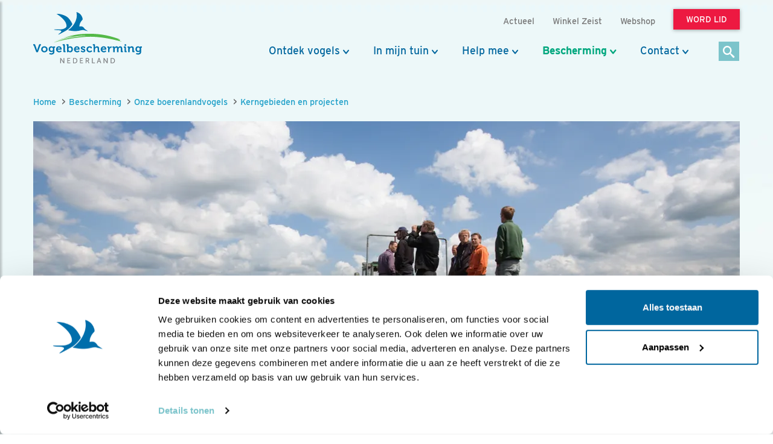

--- FILE ---
content_type: text/html;charset=UTF-8
request_url: https://www.vogelbescherming.nl/bescherming/wat-wij-doen/onze-boerenlandvogels/kerngebieden-en-projecten/groene-toekomst-voor-jonge-boeren
body_size: 16576
content:
<!DOCTYPE html>
<html lang="nl"><head><title>Groene toekomst voor jonge boeren | Vogelbescherming</title>
			<!--
	New Story | https://www.newstory.nl
	Erasmusweg 19 | 2202 CA Noordwijk aan Zee | The Netherlands
	T +31(0)71 364 11 11 | E hello@newstory.nl
-->
			<script data-cookieconsent="ignore">
    function getCons(regex){
        const consentString = document.cookie.split('; ').find(row => row.startsWith('CookieConsent='));
        return regex.test(consentString) ? "granted" : "denied";
    }
    window.dataLayer = window.dataLayer || [];
    function gtag(){dataLayer.push(arguments);}
    gtag("consent", "default", {
        ad_personalization: getCons(/marketing:true/),
        ad_storage: getCons(/marketing:true/),
        ad_user_data: getCons(/marketing:true/),
        analytics_storage: getCons(/statistics:true/),
        functionality_storage: getCons(/preferences:true/),
        personalization_storage: getCons(/preferences:true/),
        security_storage: "granted",
        wait_for_update: 0
    });
    gtag("set", "ads_data_redaction", true);
    gtag("set", "url_passthrough", false);
    window.uetq = window.uetq || [];
    window.uetq.push('consent', 'default', {
        'ad_storage': getCons(/marketing:true/)
    });
    window.addEventListener('CookiebotOnConsentReady', function() {
        window.uetq.push('consent', 'update', {
            'ad_storage': Cookiebot.consent.marketing ? 'granted' : 'denied'
        });
    });
</script>
<script id="Cookiebot" src="https://consent.cookiebot.eu/uc.js" data-culture="nl" data-cbid="534eec85-79ac-40c5-99c2-85659f72a539" data-consentmode-defaults="disabled" data-blockingmode="auto" type="text/javascript"></script>
<script data-cookieconsent="ignore">(function(a,s,y,n,c,h,i,d,e){s.className+=' '+y;h.start=1*new Date;
h.end=i=function(){s.className=s.className.replace(RegExp(' ?'+y),'')};
(a[n]=a[n]||[]).hide=h;setTimeout(function(){i();h.end=null},c);h.timeout=c;
})(window,document.documentElement,'async-hide','dataLayer',4000,
{'GTM-KJ7PTS':true});</script>
<!-- Google Tag Manager -->
<script data-cookieconsent="ignore">(function(w,d,s,l,i){w[l]=w[l]||[];w[l].push({'gtm.start':
new Date().getTime(),event:'gtm.js'});var f=d.getElementsByTagName(s)[0],
j=d.createElement(s),dl=l!='dataLayer'?'&l='+l:'';j.async=true;j.src=
'https://data.vogelbescherming.nl/gtm.js?id='+i+dl;f.parentNode.insertBefore(j,f);
})(window,document,'script','dataLayer','GTM-KJ7PTS');</script>
<!-- End Google Tag Manager -->
			<meta charset="utf-8">
		<link rel="preload" href="//maxcdn.bootstrapcdn.com/bootstrap/3.3.7/css/bootstrap.min.css" as="style">
		<link rel="preload" href="//cdn-cf.newstory.nl/vbn/vogelbescherming.nl/media/css/style.css?v202601291536" as="style">
		<link rel="preload" href="//cdn-cf.newstory.nl/vbn/fonts/font-awesome-4.7.0-swap/css/font-awesome.min.css" as="style">
		<link rel="preload" href="//use.typekit.net/iec5jhb.css" as="style">
<link rel="preload" href="//maxcdn.bootstrapcdn.com/bootstrap/3.3.7/js/bootstrap.min.js" as="script">
			<meta property="og:title" content="Groene toekomst voor jonge boeren">
	<meta name="description" content="Vogelbescherming Nederland: bescherming van in het wild levende vogels, vogels kijken, meer vogels in uw tuin, vogelgids en deskundig advies optiek.">
	<meta property="og:description" content="Vogelbescherming Nederland: bescherming van in het wild levende vogels, vogels kijken, meer vogels in uw tuin, vogelgids en deskundig advies optiek.">
	<meta name="keywords" content="Vogelbescherming Nederland vogels">
	<meta class="swiftype" name="title" data-type="string" content="Groene toekomst voor jonge boeren">
			<meta class="swiftype" name="sections" data-type="string" content="Bescherming > Wat wij doen > Onze boerenlandvogels > Kerngebieden en projecten">
			<meta class="swiftype" name="tags" data-type="string" content="sectie-334">
		<link rel="image_src" href="https://cdn-img.newstory.nl/vbn/images/optimized/d75c251e-dd8d-4fe6-8d6b-a4ad3362362f.png&amp;h=630&amp;w=1000&amp;mode=crop&amp;v=1562596701">
		<meta property="og:image" content="https://cdn-img.newstory.nl/vbn/images/optimized/d75c251e-dd8d-4fe6-8d6b-a4ad3362362f.png&amp;h=630&amp;w=1000&amp;mode=crop&amp;v=1562596701">
		<meta property="og:image:type" content="image/jpeg">
		<meta property="og:image:width" content="1000">
		<meta name="twitter:card" content="summary_large_image">
		<meta name="twitter:image" content="https://cdn-img.newstory.nl/vbn/images/optimized/d75c251e-dd8d-4fe6-8d6b-a4ad3362362f.png&amp;h=630&amp;w=1000&amp;mode=crop&amp;v=1562596701">
		<meta class="swiftype" name="image" data-type="enum" content="https://cdn-img.newstory.nl/vbn/images/optimized/d75c251e-dd8d-4fe6-8d6b-a4ad3362362f.png&amp;h=630&amp;w=1000&amp;mode=crop&amp;v=1562596701">
	<meta name="twitter:site" content="@vogelnieuws">
	<meta name="twitter:title" content="Groene toekomst voor jonge boeren">
	<meta name="twitter:description" content="Vogelbescherming Nederland: bescherming van in het wild levende vogels, vogels kijken, meer vogels in uw tuin, vogelgids en deskundig advies optiek.">
		<link rel="canonical" href="https://www.vogelbescherming.nl/bescherming/wat-wij-doen/onze-boerenlandvogels/kerngebieden-en-projecten/groene-toekomst-voor-jonge-boeren" />
		<meta class="swiftype" name="url" data-type="enum" content="https://www.vogelbescherming.nl/bescherming/wat-wij-doen/onze-boerenlandvogels/kerngebieden-en-projecten/groene-toekomst-voor-jonge-boeren">
		<meta property="og:url" content="https://www.vogelbescherming.nl/bescherming/wat-wij-doen/onze-boerenlandvogels/kerngebieden-en-projecten/groene-toekomst-voor-jonge-boeren" />
		<link rel="shortlink" type="text/html" href="https://www.vogelbescherming.nl/?pagina=3106">
		<meta name="robots" content="index, follow">
<meta name="Author" content="Vogelbescherming Nederland">
<meta name="viewport" content="width=device-width, initial-scale=1.0">
<meta name="format-detection" content="telephone=no">
<meta http-equiv="X-UA-Compatible" content="IE=edge">
<meta name="vbn-category" content="">
<script defer="defer" async="async" src="//d81mfvml8p5ml.cloudfront.net/dsgstx9z.js" data-cookieconsent="statistics" type="text/plain"></script>
		<link href="//maxcdn.bootstrapcdn.com/bootstrap/3.3.7/css/bootstrap.min.css" rel="stylesheet">
		<link href="//cdn-cf.newstory.nl/vbn/vogelbescherming.nl/media/css/style.css?v202601291536" rel="stylesheet">
		<link href="//cdn-cf.newstory.nl/vbn/fonts/font-awesome-4.7.0-swap/css/font-awesome.min.css" rel="stylesheet">
		<link href="//use.typekit.net/iec5jhb.css" rel="stylesheet">
		<script src="//code.jquery.com/jquery-1.12.4.min.js" data-cookieconsent="ignore"></script>
<link rel="alternate" type="application/rss+xml" title="RSS Nieuws" href="/?act=nieuws.rss" />
<!-- Le fav and touch icons -->
<link rel="shortcut icon" href="//cdn-cf.newstory.nl/vbn/img/favicon.ico">
<link rel="apple-touch-icon-precomposed" sizes="144x144" href="//cdn-cf.newstory.nl/vbn/vogelbescherming.nl/media/img/apple-touch-icon-144-precomposed.png">
<link rel="apple-touch-icon-precomposed" sizes="114x114" href="//cdn-cf.newstory.nl/vbn/vogelbescherming.nl/media/img/apple-touch-icon-114-precomposed.png">
<link rel="apple-touch-icon-precomposed" sizes="72x72" href="//cdn-cf.newstory.nl/vbn/vogelbescherming.nl/media/img/apple-touch-icon-72-precomposed.png">
<link rel="apple-touch-icon-precomposed" href="//cdn-cf.newstory.nl/vbn/vogelbescherming.nl/media/img/apple-touch-icon-57-precomposed.png">
</head><body id="pag3106" class="hasSubLayout templ49 sectie334">
			<!-- Google Tag Manager (noscript) -->
<noscript><iframe src="https://data.vogelbescherming.nl/ns.html?id=GTM-KJ7PTS"
height="0" width="0" style="display:none;visibility:hidden"></iframe></noscript>
<!-- End Google Tag Manager (noscript) -->
<a href="#vervolgpag" class="skipnav" data-swiftype-index="false">Navigatie overslaan</a>
<div class="wrapper">
			<nav id="sidebar" data-swiftype-index="false">
    <div id="dismiss">
        <i class="fa fa-arrow-left"></i>
    </div>
    <div class="sidebar-header">
        <a class="navbar-brand" href="/" aria-label="home"><span class="hidden">Vogelbescherming.nl</span></a>
    </div>
    <ul class="list-unstyled mainops niv1">
        <li>
			<form method="get" class="form-inline zoekform-mob" action="/zoeken/" role="search" data-ss360="true">
	<div class="form-group">
		<input type="search" class="zoekinvoer form-control flex-fill"
			name="q" value=""
			placeholder="Ik ben op zoek naar"><button type="submit" class="btn btn-oranje" aria-label="zoek"><i class="icon-search"></i></button>
	</div>
</form>
				</li>
        <li>
            <a href="/">Home</a>
        </li>
        <li>
            <a href="#mnu336" class="klaptoggle" data-toggle="collapse" aria-expanded="false">Ontdek vogels</a>
                <ul class="collapse list-unstyled niv2" id="mnu336">
                        <li>
                                <a href="#mnu680" class="klaptoggle" data-toggle="collapse" aria-expanded="false">Kennis over vogels</a>
                                <ul class="collapse list-unstyled niv3" id="mnu680">
                                        <li><a href="/ontdek-vogels/kennis-over-vogels/vogelgids">Vogelgids</a></li>
                                        <li><a href="/ontdek-vogels/kennis-over-vogels/online-vogelcursussen">Online vogelcursussen</a></li>
                                        <li><a href="/ontdek-vogels/kennis-over-vogels/vogelweetjes">Vogelweetjes</a></li>
                                </ul>
                        </li>
                        <li>
                                <a href="#mnu356" class="klaptoggle" data-toggle="collapse" aria-expanded="false">Activiteiten</a>
                                <ul class="collapse list-unstyled niv3" id="mnu356">
                                        <li><a href="/ontdek-vogels/activiteiten/excursies">Excursies</a></li>
                                        <li><a href="/ontdek-vogels/activiteiten/vogelreizen">Vogelreizen</a></li>
                                        <li><a href="/ontdek-vogels/activiteiten/workshops">Workshops</a></li>
                                        <li><a href="/ontdek-vogels/activiteiten/zoek-activiteit">Zoek activiteit</a></li>
                                        <li><a href="/ontdek-vogels/activiteiten/nationale-vogelweek2">Nationale Vogelweek</a></li>
                                </ul>
                        </li>
                        <li>
                                <a href="#mnu681" class="klaptoggle" data-toggle="collapse" aria-expanded="false">Zelf doen</a>
                                <ul class="collapse list-unstyled niv3" id="mnu681">
                                        <li><a href="/ontdek-vogels/zelf-doen/vogelfotografie">Vogelfotografie</a></li>
                                        <li><a href="/ontdek-vogels/zelf-doen/vogels-kijken">Vogels kijken</a></li>
                                        <li><a href="/ontdek-vogels/zelf-doen/de-mooiste-vogelfotos">Vogelfotogalerij</a></li>
                                        <li><a href="/ontdek-vogels/zelf-doen/beleef-de-lente1">Beleef de Lente</a></li>
                                        <li><a href="/ontdek-vogels/zelf-doen/beleef-de-lente-in-de-klas">Beleef de Lente in de Klas</a></li>
                                        <li><a href="/ontdek-vogels/zelf-doen/werkstukken">Werkstukken</a></li>
                                        <li><a href="/ontdek-vogels/zelf-doen/kleurplaten">Kleurplaten</a></li>
                                </ul>
                        </li>
                </ul>
        </li>
        <li>
            <a href="#mnu337" class="klaptoggle" data-toggle="collapse" aria-expanded="false">In mijn tuin</a>
                <ul class="collapse list-unstyled niv2" id="mnu337">
                        <li>
                                <a href="#mnu465" class="klaptoggle" data-toggle="collapse" aria-expanded="false">Vogels voeren</a>
                                <ul class="collapse list-unstyled niv3" id="mnu465">
                                        <li><a href="/in-mijn-tuin/vogels-voeren/wat-is-goed-voer">Wat is goed voer?</a></li>
                                        <li><a href="/in-mijn-tuin/vogels-voeren/wanneer-voer-je-wat-">Wanneer voer je wat?</a></li>
                                        <li><a href="/in-mijn-tuin/vogels-voeren/welke-vogels-eten-wat-">Welke vogels eten wat?</a></li>
                                        <li><a href="/in-mijn-tuin/vogels-voeren/hoe-voer-je-vogels">Hoe voer je vogels?</a></li>
                                        <li><a href="/in-mijn-tuin/vogels-voeren/zelf-een-vetbol-maken-in-6-stappen">Zelf een vetbol maken in 6 stappen</a></li>
                                </ul>
                        </li>
                        <li>
                                <a href="#mnu464" class="klaptoggle" data-toggle="collapse" aria-expanded="false">Nestkasten</a>
                                <ul class="collapse list-unstyled niv3" id="mnu464">
                                        <li><a href="/in-mijn-tuin/nestkasten/type-nestkasten">Type nestkasten</a></li>
                                        <li><a href="/in-mijn-tuin/nestkasten/zelf-een-nestkast-maken">Zelf een nestkast maken</a></li>
                                        <li><a href="/in-mijn-tuin/nestkasten/nestkasten-ophangen">Nestkasten ophangen</a></li>
                                        <li><a href="/in-mijn-tuin/nestkasten/aanschaf-nestkast">Aanschaf nestkast</a></li>
                                </ul>
                        </li>
                        <li>
                                <a href="#mnu463" class="klaptoggle" data-toggle="collapse" aria-expanded="false">Tuininrichting</a>
                                <ul class="collapse list-unstyled niv3" id="mnu463">
                                        <li><a href="/in-mijn-tuin/tuininrichting/populaire-bessenstruiken">Populaire bessenstruiken</a></li>
                                        <li><a href="/in-mijn-tuin/tuininrichting/tuininspiratie">Tuininspiratie</a></li>
                                        <li><a href="/in-mijn-tuin/tuininrichting/tuinonderhoud">Tuinonderhoud</a></li>
                                        <li><a href="/in-mijn-tuin/tuininrichting/persoonlijk-tuinadvies">Persoonlijk tuinadvies</a></li>
                                        <li><a href="/in-mijn-tuin/tuininrichting/vogelvriendelijke-beplanting">Vogelvriendelijke beplanting</a></li>
                                        <li><a href="/in-mijn-tuin/tuininrichting/tipvideo">Tipvideo</a></li>
                                </ul>
                        </li>
                        <li>
                                <a href="/in-mijn-tuin/tuinadvies">Tuinadvies nodig?</a>
                        </li>
                        <li>
                                <a href="/in-mijn-tuin/tuinvogels-herkennen">Tuinvogels herkennen</a>
                        </li>
                        <li>
                                <a href="/in-mijn-tuin/vogelvriendelijke-schoolpleinen">Vogelvriendelijke schoolpleinen</a>
                        </li>
                        <li>
                                <a href="#mnu984" class="klaptoggle" data-toggle="collapse" aria-expanded="false">Nationale Tuinvogeltelling</a>
                                <ul class="collapse list-unstyled niv3" id="mnu984">
                                        <li><a href="/in-mijn-tuin/nationale-tuinvogeltelling/tel-mee-met-de-tuinvogeltelling">Nationale Tuinvogeltelling</a></li>
                                </ul>
                        </li>
                        <li>
                                <a href="/in-mijn-tuin/tuintelling">Tuintelling</a>
                        </li>
                </ul>
        </li>
        <li>
            <a href="#mnu335" class="klaptoggle" data-toggle="collapse" aria-expanded="false">Help mee</a>
                <ul class="collapse list-unstyled niv2" id="mnu335">
                        <li>
                                <a href="#mnu682" class="klaptoggle" data-toggle="collapse" aria-expanded="false">Steun ons</a>
                                <ul class="collapse list-unstyled niv3" id="mnu682">
                                        <li><a href="/help-mee/steun-ons/word-lid">Word lid</a></li>
                                        <li><a href="/help-mee/steun-ons/doneer">Doneer nu</a></li>
                                        <li><a href="/help-mee/steun-ons/juniorlid">Juniorlid</a></li>
                                        <li><a href="/help-mee/steun-ons/periodiek-schenken">Periodiek schenken</a></li>
                                        <li><a href="/help-mee/steun-ons/bijzondere-giften">Grote giften</a></li>
                                        <li><a href="/help-mee/steun-ons/nalaten">Nalaten</a></li>
                                        <li><a href="/help-mee/steun-ons/fondsen-partners">Fondsen & partners</a></li>
                                </ul>
                        </li>
                        <li>
                                <a href="#mnu683" class="klaptoggle" data-toggle="collapse" aria-expanded="false">Kom zelf in actie</a>
                                <ul class="collapse list-unstyled niv3" id="mnu683">
                                        <li><a href="/help-mee/kom-zelf-in-actie/word-vrijwilliger">Word vrijwilliger</a></li>
                                        <li><a href="/help-mee/kom-zelf-in-actie/jouw-inzameling">Jouw inzameling</a></li>
                                        <li><a href="/help-mee/kom-zelf-in-actie/tel-mee">Tel mee</a></li>
                                        <li><a href="/help-mee/kom-zelf-in-actie/kopen">Kopen</a></li>
                                        <li><a href="/help-mee/kom-zelf-in-actie/in-de-klas">In de klas</a></li>
                                        <li><a href="/help-mee/kom-zelf-in-actie/tuin-erf-huis">Tuin, erf & huis</a></li>
                                        <li><a href="/help-mee/kom-zelf-in-actie/kijkers-voor-kijkers">Kijkers voor Kijkers</a></li>
                                        <li><a href="/help-mee/kom-zelf-in-actie/ijsvogelfonds">IJsvogelfonds</a></li>
                                </ul>
                        </li>
                </ul>
        </li>
        <li class="active">
            <a href="#mnu334" class="klaptoggle" data-toggle="collapse" aria-expanded="false">Bescherming</a>
                <ul class="collapse list-unstyled niv2" id="mnu334">
                        <li class="active">
                                <a href="#mnu684" class="klaptoggle" data-toggle="collapse" aria-expanded="false">Wat wij doen</a>
                                <ul class="collapse list-unstyled niv3" id="mnu684">
                                        <li><a href="/bescherming/wat-wij-doen/natuurgebieden">Natuurgebieden</a></li>
                                        <li class="active"><a href="/bescherming/wat-wij-doen/onze-boerenlandvogels">Onze boerenlandvogels</a></li>
                                        <li><a href="/bescherming/wat-wij-doen/onze-stadsvogels">Onze stadsvogels</a></li>
                                        <li><a href="/bescherming/wat-wij-doen/internationaal">Internationaal</a></li>
                                        <li><a href="/bescherming/wat-wij-doen/basiskwaliteit-natuur">Basiskwaliteit Natuur</a></li>
                                        <li><a href="/bescherming/wat-wij-doen/onderzoek">Onderzoek</a></li>
                                </ul>
                        </li>
                        <li>
                                <a href="#mnu440" class="klaptoggle" data-toggle="collapse" aria-expanded="false">In de buurt</a>
                                <ul class="collapse list-unstyled niv3" id="mnu440">
                                        <li><a href="/bescherming/in-de-buurt/lokaal-actief">Lokaal actief</a></li>
                                        <li><a href="/bescherming/in-de-buurt/stadsvogeladviseur">Stadsvogeladviseur</a></li>
                                        <li><a href="/bescherming/in-de-buurt/wetlandwacht">WetlandWacht</a></li>
                                        <li><a href="/bescherming/in-de-buurt/vogelwerkgroep">Vogelwerkgroep</a></li>
                                        <li><a href="/bescherming/in-de-buurt/zoek-in-uw-buurt">Zoek in jouw buurt</a></li>
                                </ul>
                        </li>
                        <li>
                                <a href="#mnu685" class="klaptoggle" data-toggle="collapse" aria-expanded="false">Vogels en de wet</a>
                                <ul class="collapse list-unstyled niv3" id="mnu685">
                                        <li><a href="/bescherming/juridische-bescherming/wet-en-regelgeving">Wet- en regelgeving</a></li>
                                        <li><a href="/bescherming/juridische-bescherming/soortbescherming">Soortbescherming</a></li>
                                        <li><a href="/bescherming/juridische-bescherming/gebiedsbescherming">Gebiedsbescherming</a></li>
                                        <li><a href="/bescherming/juridische-bescherming/overtreding-kom-zelf-in-actie">Kom zelf in actie</a></li>
                                        <li><a href="/bescherming/juridische-bescherming/veelgestelde-vragen-vogels-en-de-wet">Veelgestelde vragen </a></li>
                                </ul>
                        </li>
                </ul>
        </li>
        <li>
            <a href="#mnu421" class="klaptoggle" data-toggle="collapse" aria-expanded="false">Contact</a>
                <ul class="collapse list-unstyled niv2" id="mnu421">
                        <li>
                                <a href="#mnu867" class="klaptoggle" data-toggle="collapse" aria-expanded="false">Contactgegevens</a>
                                <ul class="collapse list-unstyled niv3" id="mnu867">
                                        <li><a href="/contact/contactgegevens/contactformulier">Contactformulier </a></li>
                                </ul>
                        </li>
                        <li>
                                <a href="#mnu511" class="klaptoggle" data-toggle="collapse" aria-expanded="false">Lidmaatschappen</a>
                                <ul class="collapse list-unstyled niv3" id="mnu511">
                                        <li><a href="/contact/ledenservice/adreswijzigingen-doorgeven">Adreswijzigingen doorgeven</a></li>
                                </ul>
                        </li>
                        <li>
                                <a href="/contact/veelgestelde-vogelvragen">Veelgestelde vogelvragen</a>
                        </li>
                        <li>
                                <a href="/contact/wintervogels">Veelgestelde vragen wintervogels</a>
                        </li>
                        <li>
                                <a href="/contact/adres-en-route">Adres en route</a>
                        </li>
                </ul>
        </li>
        <li>
            <a href="#mnuoverons" class="klaptoggle" data-toggle="collapse" aria-expanded="false">Over ons</a>
			<ul class="collapse list-unstyled niv2" id="mnuoverons">
					<li><a href="/over-ons/nieuws">Nieuws</a></li>
					<li><a href="/over-ons/contact-met-ons">Contact </a></li>
					<li><a href="/over-ons/organisatie">Organisatie</a></li>
					<li><a href="/over-ons/werken-bij-vogelbescherming">Vacatures</a></li>
					<li><a href="/over-ons/jaarverslag">Jaarverslag</a></li>
					<li><a href="/over-ons/tijdschriften">Tijdschriften</a></li>
					<li><a href="/over-ons/adverteren">Adverteren</a></li>
					<li><a href="/over-ons/standpunten">Standpunten</a></li>
			</ul>
        </li>
    </ul>
    <ul class="metanav list-unstyled">
            <li class="wordlid"><a href="/help-mee/steun-ons/word-lid">&gt;&gt; Word lid</a></li>
                <li><a href="/actueel">Actueel</a></li>
                <li><a href="/winkel-zeist">Winkel Zeist </a></li>
                <li><a href="https://www.vogelbeschermingshop.nl/">Webshop</a></li>
    </ul>
</nav>
	<div class="navbar navbar-default hidden-print" role="navigation" data-swiftype-index="false">
    <div class="uitklapfocus">
        <div class="container navbinnenste">
            <div class="navbar-header">
                <a class="navbar-brand" href="/" aria-label="home"><span class="hidden">Vogelbescherming Nederland</span></a>
                <div id="mobilenav">
                    <a href="/help-mee/steun-ons/word-lid?code=LW00313"><span class="btn btn-roze">Word lid</span></a>
                    <button id="sidebarCollapse" type="button" class="navbar-toggle" data-toggle="collapse">
                        <span class="sr-only">Menu</span>
                        <span class="icon-bar"></span>
                        <span class="icon-bar"></span>
                        <span class="icon-bar"></span>
                    </button>
                </div>
            </div>
            <div id="desktopnav" class="collapse in">
			<ul id="metamenu" class="nav navbar-nav navbar-right">
			<li><a href="/actueel"><span>Actueel</span></a></li>
			<li><a href="/winkel-zeist"><span>Winkel Zeist </span></a></li>
			<li><a href="https://www.vogelbeschermingshop.nl/">Webshop</a></li>
			<li><a href="/cta-word-lid"><span class="btn btn-roze">Word lid</span></a></li>
</ul>
			<ul class="nav navbar-nav pull-right" id="mainmenu">
		<li class="dropdown">
			<a href="/ontdek-vogels" class="dropdown-toggle" data-toggle="dropdown">Ontdek vogels</a>
				<ul class="dropdown-menu">
					<li>
						<div class="container biguitklap">
								<div class="kolom uitklap336-1">
											<!-- do van vogelgids.uitklapmenu -->
			<p><strong>Kennis over vogels</strong></p>
	<form class="form-inline" method="get" action="/ontdek-vogels/kennis-over-vogels/vogelgids/">
		<p>Ontdek 346 vogelsoorten in 1 Vogelgids.</p>
		<div class="form-group"><input type="text" name="q" title="Zoek op vogelnaam" placeholder="Zoek op vogelnaam" class="form-control vogelnaam"></div><button type="submit" aria-label="Zoek op vogelnaam" class="btn btn-oranje"><i class="icon-search"></i></button>
	</form>
	<ul class="list-unstyled">
			<li><a href="/ontdek-vogels/kennis-over-vogels/vogelgids">Vogelgids</a></li>
			<li><a href="/ontdek-vogels/kennis-over-vogels/online-vogelcursussen">Online vogelcursussen</a></li>
			<li><a href="/ontdek-vogels/kennis-over-vogels/vogelweetjes">Vogelweetjes</a></li>
	</ul>
								</div>
								<div class="kolom uitklap336-2">
												<p><strong>Activiteiten</strong></p>
												<ul class="list-unstyled">
														<li><a href="/ontdek-vogels/activiteiten/excursies">Excursies</a></li>
														<li><a href="/ontdek-vogels/activiteiten/vogelreizen">Vogelreizen</a></li>
														<li><a href="/ontdek-vogels/activiteiten/workshops">Workshops</a></li>
														<li><a href="/ontdek-vogels/activiteiten/zoek-activiteit">Zoek activiteit</a></li>
														<li><a href="/ontdek-vogels/activiteiten/nationale-vogelweek2">Nationale Vogelweek</a></li>
												</ul>
								</div>
								<div class="kolom uitklap336-3">
												<p><strong>Zelf doen</strong></p>
												<ul class="list-unstyled">
														<li><a href="/ontdek-vogels/zelf-doen/vogelfotografie">Vogelfotografie</a></li>
														<li><a href="/ontdek-vogels/zelf-doen/vogels-kijken">Vogels kijken</a></li>
														<li><a href="/ontdek-vogels/zelf-doen/de-mooiste-vogelfotos">Vogelfotogalerij</a></li>
														<li><a href="/ontdek-vogels/zelf-doen/beleef-de-lente1">Beleef de Lente</a></li>
														<li><a href="/ontdek-vogels/zelf-doen/beleef-de-lente-in-de-klas">Beleef de Lente in de Klas</a></li>
														<li><a href="/ontdek-vogels/zelf-doen/werkstukken">Werkstukken</a></li>
														<li><a href="/ontdek-vogels/zelf-doen/kleurplaten">Kleurplaten</a></li>
												</ul>
								</div>
								<div class="kolom uitklap336-4">
											<a href="https://www.vogelbescherming.nl/ontdek-vogels/kennis-over-vogels/online-vogelcursussen/boerenlandvogels-in-Nederland" class="imgblok">
												<p><img src="https://cdn-img.newstory.nl/vbn/images/optimized/bc56f806-5e23-4708-a83a-aeab8f34309b.jpg&amp;h=200&amp;w=300&amp;v=1751982940" width="300" height="200" class="img-responsive" loading="lazy" alt="Cursus Boerenlandvogels in Nederland"></p>
												<p class="hr"></p>
												<p class="bijschrift">Cursus Boerenlandvogels</p>
											</a>
								</div>
						</div>
					</li>
				</ul>
		</li>
		<li class="dropdown">
			<a href="/in-mijn-tuin" class="dropdown-toggle" data-toggle="dropdown">In mijn tuin</a>
				<ul class="dropdown-menu">
					<li>
						<div class="container biguitklap">
								<div class="kolom uitklap337-1">
												<p><strong>In mijn tuin</strong></p>
												<ul class="list-unstyled">
														<li><a href="/in-mijn-tuin/vogels-voeren">Vogels voeren</a></li>
														<li><a href="/in-mijn-tuin/nestkasten">Nestkasten</a></li>
														<li><a href="/in-mijn-tuin/tuininrichting">Tuininrichting</a></li>
														<li><a href="/in-mijn-tuin/tuinadvies">Tuinadvies nodig?</a></li>
														<li><a href="/in-mijn-tuin/tuinvogels-herkennen">Tuinvogels herkennen</a></li>
														<li><a href="/in-mijn-tuin/vogelvriendelijke-schoolpleinen">Vogelvriendelijke schoolpleinen</a></li>
														<li><a href="/in-mijn-tuin/nationale-tuinvogeltelling">Nationale Tuinvogeltelling</a></li>
														<li><a href="/in-mijn-tuin/tuintelling">Tuintelling</a></li>
												</ul>
								</div>
								<div class="kolom uitklap337-2">
											<a href="/in-mijn-tuin/onze-tuinvogels" class="imgblok">
												<p><img src="https://cdn-img.newstory.nl/vbn/images/optimized/15b8baa2-1a4b-4208-9a8b-b77904b9da3e.jpg&amp;h=200&amp;w=300&amp;v=1512566566" width="300" height="200" class="img-responsive" loading="lazy" alt="Tuin gazon  / Elwin van der Kolk"></p>
												<p class="hr"></p>
												<p class="bijschrift">Kijk hoe je van je tuin een vogelparadijs maakt</p>
											</a>
								</div>
								<div class="kolom uitklap337-3">
											<a href="https://www.vogelbescherming.nl/ontdek-vogels/kennis-over-vogels/online-vogelcursussen/fluitend-je-tuin-in" class="imgblok">
												<p><img src="https://cdn-img.newstory.nl/vbn/images/optimized/8fb94e53-fc29-45d1-b1da-1b1237a82f7a.jpg&amp;h=200&amp;w=300&amp;v=1721041231" width="300" height="200" class="img-responsive" loading="lazy" alt=""></p>
												<p class="hr"></p>
												<p class="bijschrift">Online cursus zangvogels</p>
											</a>
								</div>
								<div class="kolom uitklap337-4">
											<a href="/mijn-vogeltuin" class="imgblok">
												<p><img src="https://cdn-img.newstory.nl/vbn/images/optimized/0e64f340-449a-4ffe-b542-66a773c54ebe.jpg&amp;h=200&amp;w=300&amp;v=1525341775" width="300" height="200" class="img-responsive" loading="lazy" alt="Vogeltuin koolmees / Shutterstock"></p>
												<p class="hr"></p>
												<p class="bijschrift">Doe de postcodevogelcheck! En ontvang leuke tuintips. </p>
											</a>
								</div>
						</div>
					</li>
				</ul>
		</li>
		<li class="dropdown">
			<a href="/help-mee" class="dropdown-toggle" data-toggle="dropdown">Help mee</a>
				<ul class="dropdown-menu">
					<li>
						<div class="container biguitklap">
								<div class="kolom uitklap335-1">
												<p><strong>Steun ons</strong></p>
												<ul class="list-unstyled">
														<li><a href="/help-mee/steun-ons/word-lid" class="btn btn-roze">Word lid</a></li>
														<li><a href="/help-mee/steun-ons/doneer">Doneer nu</a></li>
														<li><a href="/help-mee/steun-ons/juniorlid">Juniorlid</a></li>
														<li><a href="/help-mee/steun-ons/periodiek-schenken">Periodiek schenken</a></li>
														<li><a href="/help-mee/steun-ons/bijzondere-giften">Grote giften</a></li>
														<li><a href="/help-mee/steun-ons/nalaten">Nalaten</a></li>
														<li><a href="/help-mee/steun-ons/fondsen-partners">Fondsen & partners</a></li>
												</ul>
								</div>
								<div class="kolom uitklap335-2">
												<p><strong>Kom zelf in actie</strong></p>
												<ul class="list-unstyled">
														<li><a href="/help-mee/kom-zelf-in-actie/word-vrijwilliger">Word vrijwilliger</a></li>
														<li><a href="/help-mee/kom-zelf-in-actie/jouw-inzameling">Jouw inzameling</a></li>
														<li><a href="/help-mee/kom-zelf-in-actie/tel-mee">Tel mee</a></li>
														<li><a href="/help-mee/kom-zelf-in-actie/kopen">Kopen</a></li>
														<li><a href="/help-mee/kom-zelf-in-actie/in-de-klas">In de klas</a></li>
														<li><a href="/help-mee/kom-zelf-in-actie/tuin-erf-huis">Tuin, erf & huis</a></li>
														<li><a href="/help-mee/kom-zelf-in-actie/kijkers-voor-kijkers">Kijkers voor Kijkers</a></li>
														<li><a href="/help-mee/kom-zelf-in-actie/ijsvogelfonds">IJsvogelfonds</a></li>
												</ul>
								</div>
								<div class="kolom uitklap335-3">
											<a href="/help-mee/kom-zelf-in-actie/word-vrijwilliger" class="imgblok">
												<p><img src="https://cdn-img.newstory.nl/vbn/images/optimized/3ff6db5f-c593-495a-a825-1847c9351634.jpg&amp;h=200&amp;w=300&amp;v=1512056498" width="300" height="200" class="img-responsive" loading="lazy" alt="Vrijwilliger Carina"></p>
												<p class="hr"></p>
												<p class="bijschrift">Word vrijwilliger</p>
											</a>
								</div>
								<div class="kolom uitklap335-4">
											<a href="/help-mee/steun-ons/doneer/help-vogels-tijdens-hun-trektocht" class="imgblok">
												<p><img src="https://cdn-img.newstory.nl/vbn/images/optimized/195dfdd3-eea4-4c27-a8bc-5e0afce60e61.jpg&amp;h=200&amp;w=300&amp;v=1608054307" width="300" height="200" class="img-responsive" loading="lazy" alt="Kanoet / Shutterstock"></p>
												<p class="hr"></p>
												<p class="bijschrift">Help vogels tijdens hun trektocht</p>
											</a>
								</div>
						</div>
					</li>
				</ul>
		</li>
		<li class="dropdown active">
			<a href="/bescherming" class="dropdown-toggle" data-toggle="dropdown">Bescherming</a>
				<ul class="dropdown-menu">
					<li>
						<div class="container biguitklap">
								<div class="kolom uitklap334-1">
												<p><strong>Wat wij doen</strong></p>
												<ul class="list-unstyled">
														<li><a href="/bescherming/wat-wij-doen/natuurgebieden">Natuurgebieden</a></li>
														<li><a href="/bescherming/wat-wij-doen/onze-boerenlandvogels">Onze boerenlandvogels</a></li>
														<li><a href="/bescherming/wat-wij-doen/onze-stadsvogels">Onze stadsvogels</a></li>
														<li><a href="/bescherming/wat-wij-doen/internationaal">Internationaal</a></li>
														<li><a href="/bescherming/wat-wij-doen/basiskwaliteit-natuur">Basiskwaliteit Natuur</a></li>
														<li><a href="/bescherming/wat-wij-doen/onderzoek">Onderzoek</a></li>
												</ul>
								</div>
								<div class="kolom uitklap334-2">
												<p><strong>In de buurt</strong></p>
												<ul class="list-unstyled">
														<li><a href="/bescherming/in-de-buurt/lokaal-actief">Lokaal actief</a></li>
														<li><a href="/bescherming/in-de-buurt/stadsvogeladviseur">Stadsvogeladviseur</a></li>
														<li><a href="/bescherming/in-de-buurt/wetlandwacht">WetlandWacht</a></li>
														<li><a href="/bescherming/in-de-buurt/vogelwerkgroep">Vogelwerkgroep</a></li>
														<li><a href="/bescherming/in-de-buurt/zoek-in-uw-buurt">Zoek in jouw buurt</a></li>
												</ul>
								</div>
								<div class="kolom uitklap334-3">
												<p><strong>Vogels en de wet</strong></p>
												<ul class="list-unstyled">
														<li><a href="/bescherming/juridische-bescherming/wet-en-regelgeving">Wet- en regelgeving</a></li>
														<li><a href="/bescherming/juridische-bescherming/soortbescherming">Soortbescherming</a></li>
														<li><a href="/bescherming/juridische-bescherming/gebiedsbescherming">Gebiedsbescherming</a></li>
														<li><a href="/bescherming/juridische-bescherming/overtreding-kom-zelf-in-actie">Kom zelf in actie</a></li>
														<li><a href="/bescherming/juridische-bescherming/veelgestelde-vragen-vogels-en-de-wet">Veelgestelde vragen </a></li>
												</ul>
								</div>
								<div class="kolom uitklap334-4">
											<a href="/gemeenteraadsverkiezingen" class="imgblok">
												<p><img src="https://cdn-img.newstory.nl/vbn/images/optimized/c4b30256-1805-46a4-a85f-fd400e7c82e3.jpg&amp;h=200&amp;w=300&amp;v=1621942806" width="300" height="200" class="img-responsive" loading="lazy" alt="Huismus in de stad / Shutterstock"></p>
												<p class="hr"></p>
												<p class="bijschrift">Ook jouw gemeente vogelvriendelijk</p>
											</a>
								</div>
						</div>
					</li>
				</ul>
		</li>
		<li class="dropdown">
			<a href="/contact" class="dropdown-toggle" data-toggle="dropdown">Contact</a>
				<ul class="dropdown-menu">
					<li>
						<div class="container biguitklap">
								<div class="kolom uitklap421-1">
												<p><strong>Contact</strong></p>
												<ul class="list-unstyled">
														<li><a href="/contact/contactgegevens">Contactgegevens</a></li>
														<li><a href="/contact/ledenservice">Lidmaatschappen</a></li>
														<li><a href="/contact/veelgestelde-vogelvragen">Veelgestelde vogelvragen</a></li>
														<li><a href="/contact/wintervogels">Veelgestelde vragen wintervogels</a></li>
														<li><a href="/contact/adres-en-route">Adres en route</a></li>
												</ul>
											<p><strong>Vragen?</strong></p>
<p><a class="link-cta" href="/contact/contactgegevens/contactformulier">Neem online contact</a> met ons op.</p>
								</div>
								<div class="kolom uitklap421-2">
											<a href="/winkel-zeist" class="imgblok">
												<p><img src="https://cdn-img.newstory.nl/vbn/images/optimized/aacbb3ea-b4c8-419d-984a-dbd0412f82b7.jpg&amp;h=200&amp;w=300&amp;v=1512056498" width="300" height="200" class="img-responsive" loading="lazy" alt="Videostill winkelbeeld"></p>
												<p class="hr"></p>
												<p class="bijschrift">Kom naar onze winkel in Zeist</p>
											</a>
								</div>
								<div class="kolom uitklap421-3">
											<a href="/contact/veelgestelde-vogelvragen" class="imgblok">
												<p><img src="https://cdn-img.newstory.nl/vbn/images/optimized/b66b8e83-b8f4-40ab-affd-311a220ad087.jpg&amp;h=200&amp;w=300&amp;v=1512056498" width="300" height="200" class="img-responsive" loading="lazy" alt="Velduil / Birdphoto"></p>
												<p class="hr"></p>
												<p class="bijschrift">Veelgestelde vogelvragen</p>
											</a>
								</div>
								<div class="kolom uitklap421-4">
											<a href="/contact/contactgegevens" class="imgblok">
												<p><img src="https://cdn-img.newstory.nl/vbn/images/optimized/af2f1b61-c31c-47f4-a142-49edcca7e5da.JPG&amp;h=200&amp;w=300&amp;v=1724169929" width="300" height="200" class="img-responsive" loading="lazy" alt="Vogelinformatiecentrum Vogelbescherming"></p>
												<p class="hr"></p>
												<p class="bijschrift">Heb je een vraag? Neem contact met ons op</p>
											</a>
								</div>
						</div>
					</li>
				</ul>
		</li>
	<li class="pull-right zoekuitklap dropdown">
			<a href="#" class="dropdown-toggle" aria-label="Zoek" data-toggle="dropdown">
				<span class="btn btn-zeegroen"><i class="ico icon-search"></i></span>
			</a>
			<ul class="dropdown-menu">
				<li>
					<div class="container">
			<form method="get" id="ss360" class="form-inline" action="/zoeken/" role="search" data-ss360="true">
    <span class="sr-only">Zoek</span>
	<input type="search" class="zoekinvoer form-control"
		aria-label="Zoek op vogels, actuele items, activiteiten en meer binnen de gehele website"
		placeholder="Zoek op vogels, actuele items, activiteiten en meer binnen de gehele website"
		name="q" value="">
	<button type="submit" class="btn btn-oranje"><i class="icon-search"></i> Zoek</button>
</form>
					</div>
				</li>
			</ul>
		</li>
</ul>
            </div>
        </div>
    </div>
</div>
    <div class="hidden-print container" id="extranav" data-swiftype-index="false">
			<ul class="breadcrumb" id="crumbs" data-swiftype-index="false">
					<li><a href="/">Home</a></li>
					<li><a href="/bescherming">Bescherming</a></li>
					<li><a href="/bescherming/wat-wij-doen/onze-boerenlandvogels">Onze boerenlandvogels</a></li>
					<li><a href="/bescherming/wat-wij-doen/onze-boerenlandvogels/kerngebieden-en-projecten">Kerngebieden en projecten</a></li>
		</ul>
	<script type="application/ld+json">
	{
	  "@context": "http://schema.org",
	  "@type": "BreadcrumbList",
	  "itemListElement":
	  [
	    {
	      "@type": "ListItem",
	      "position": 1,
	      "item":
	      {
	        "@id": "https://www.vogelbescherming.nl/",
	        "name": "Home"
	      }
	    },
	    {
	      "@type": "ListItem",
	      "position": 2,
	      "item":
	      {
	        "@id": "https://www.vogelbescherming.nl/bescherming",
	        "name": "Bescherming"
	      }
	    },
	    {
	      "@type": "ListItem",
	      "position": 3,
	      "item":
	      {
	        "@id": "https://www.vogelbescherming.nl/bescherming/wat-wij-doen",
	        "name": "Wat wij doen"
	      }
	    },
	    {
	      "@type": "ListItem",
	      "position": 4,
	      "item":
	      {
	        "@id": "https://www.vogelbescherming.nl/bescherming/wat-wij-doen/onze-boerenlandvogels",
	        "name": "Onze boerenlandvogels"
	      }
	    },
	    {
	      "@type": "ListItem",
	      "position": 5,
	      "item":
	      {
	        "@id": "https://www.vogelbescherming.nl/bescherming/wat-wij-doen/onze-boerenlandvogels/kerngebieden-en-projecten",
	        "name": "Kerngebieden en projecten"
	      }
	    },
	    {
	      "@type": "ListItem",
	      "position": 6,
	      "item":
	      {
	        "@id": "https://www.vogelbescherming.nl/bescherming/wat-wij-doen/onze-boerenlandvogels/kerngebieden-en-projecten/groene-toekomst-voor-jonge-boeren",
	        "name": "Groene toekomst voor jonge boeren"
	      }
	    }
	  ]
	}
	</script>
    </div>
<div class="container bredekantlijn" id="vervolgpag">
<!-- do longreads.header -->
			<section id="headerbeeld" title="veldbezoek / Jouke Altenburg" class="no-side-margin hasbgimg hasmedia withoutauteur" data-swiftype-index="false" aria-label="Header">
		<picture>
				<source
					srcset="https://cdn-img.newstory.nl/vbn/images/optimized/d75c251e-dd8d-4fe6-8d6b-a4ad3362362f.png&amp;h=430&amp;w=1170&amp;fmt=webp&amp;v=1562596701 1170w,https://cdn-img.newstory.nl/vbn/images/optimized/d75c251e-dd8d-4fe6-8d6b-a4ad3362362f.png&amp;h=355&amp;w=970&amp;fmt=webp&amp;v=1562596701 970w,https://cdn-img.newstory.nl/vbn/images/optimized/d75c251e-dd8d-4fe6-8d6b-a4ad3362362f.png&amp;h=275&amp;w=750&amp;fmt=webp&amp;v=1562596701 750w,https://cdn-img.newstory.nl/vbn/images/optimized/d75c251e-dd8d-4fe6-8d6b-a4ad3362362f.png&amp;h=176&amp;w=480&amp;fmt=webp&amp;v=1562596701 480w"
					sizes="(min-width: 1200px) 1170px, (min-width: 992px) 970px, (min-width: 480px) 750px, (min-width: 320px) 480px, 100vw"
					type="image/webp">
				<img srcset="https://cdn-img.newstory.nl/vbn/images/optimized/d75c251e-dd8d-4fe6-8d6b-a4ad3362362f.png&amp;h=430&amp;w=1170&amp;v=1562596701 1170w,https://cdn-img.newstory.nl/vbn/images/optimized/d75c251e-dd8d-4fe6-8d6b-a4ad3362362f.png&amp;h=355&amp;w=970&amp;v=1562596701 970w,https://cdn-img.newstory.nl/vbn/images/optimized/d75c251e-dd8d-4fe6-8d6b-a4ad3362362f.png&amp;h=275&amp;w=750&amp;v=1562596701 750w,https://cdn-img.newstory.nl/vbn/images/optimized/d75c251e-dd8d-4fe6-8d6b-a4ad3362362f.png&amp;h=176&amp;w=480&amp;v=1562596701 480w"
					sizes="(min-width: 1200px) 1170px, (min-width: 992px) 970px, (min-width: 480px) 750px, (min-width: 320px) 480px, 100vw"
					src="https://cdn-img.newstory.nl/vbn/images/optimized/d75c251e-dd8d-4fe6-8d6b-a4ad3362362f.png&amp;h=430&amp;w=1170&amp;v=1562596701"
					alt="veldbezoek / Jouke Altenburg"
					class="img-responsive backgroundimg"
					width="1170"
					height="430"
						loading="lazy" decoding="async"
					>
			</picture>
	<div class="credits">
			<section class="sharingbuttons pull-right" data-swiftype-index="false">
		<h2 class="hidden">Deel deze pagina</h2>
	<!-- Sharingbutton Facebook -->
	<a class="resp-sharing-button__link" href="https://facebook.com/sharer/sharer.php?u=https://www.vogelbescherming.nl/bescherming/wat-wij-doen/onze-boerenlandvogels/kerngebieden-en-projecten/groene-toekomst-voor-jonge-boeren" target="_blank" rel="noopener" aria-label="Delen op Facebook" onClick="
	dataLayer.push({'event':'event','eventCategory':'Share Social','eventAction':'Facebook','eventLabel':'Groene toekomst voor jonge boeren'});">
		<div class="resp-sharing-button resp-sharing-button--facebook"><div aria-hidden="true" class="resp-sharing-button__icon resp-sharing-button__icon--solid">
		<svg xmlns="http://www.w3.org/2000/svg" viewBox="0 0 24 24"><path d="M18.77 7.46H14.5v-1.9c0-.9.6-1.1 1-1.1h3V.5h-4.33C10.24.5 9.5 3.44 9.5 5.32v2.15h-3v4h3v12h5v-12h3.85l.42-4z"/></svg>
		</div><span class="hidden">Delen op Facebook</span></div>
	</a>
	<!-- Sharingbutton Bluesky -->
	<a class="resp-sharing-button__link" href="https://bsky.app/intent/compose/?text=Groene%20toekomst%20voor%20jonge%20boeren%20-%20https://www.vogelbescherming.nl/bescherming/wat-wij-doen/onze-boerenlandvogels/kerngebieden-en-projecten/groene-toekomst-voor-jonge-boeren" target="_blank" rel="noopener" aria-label="Delen op Bluesky" onClick="
	dataLayer.push({'event':'event','eventCategory':'Share Social','eventAction':'Bluesky','eventLabel':'Groene toekomst voor jonge boeren'});">
		<div class="resp-sharing-button resp-sharing-button--bluesky"><div aria-hidden="true" class="resp-sharing-button__icon resp-sharing-button__icon--solid">
			<svg height="22" width="22" viewBox="0 0 600 530" xmlns="http://www.w3.org/2000/svg">
				<path d="m135.72 44.03c66.496 49.921 138.02 151.14 164.28 205.46 26.262-54.316 97.782-155.54 164.28-205.46 47.98-36.021 125.72-63.892 125.72 24.795 0 17.712-10.155 148.79-16.111 170.07-20.703 73.984-96.144 92.854-163.25 81.433 117.3 19.964 147.14 86.092 82.697 152.22-122.39 125.59-175.91-31.511-189.63-71.766-2.514-7.3797-3.6904-10.832-3.7077-7.8964-0.0174-2.9357-1.1937 0.51669-3.7077 7.8964-13.714 40.255-67.233 197.36-189.63 71.766-64.444-66.128-34.605-132.26 82.697-152.22-67.108 11.421-142.55-7.4491-163.25-81.433-5.9562-21.282-16.111-152.36-16.111-170.07 0-88.687 77.742-60.816 125.72-24.795z" fill="#ffffff"/>
			</svg>
		</div><span class="hidden">Delen op Bluesky</span></div>
	</a>
		<!-- Sharingbutton LinkedIn -->
		<a class="resp-sharing-button__link" href="https://www.linkedin.com/shareArticle?mini=true&amp;url=https://www.vogelbescherming.nl/bescherming/wat-wij-doen/onze-boerenlandvogels/kerngebieden-en-projecten/groene-toekomst-voor-jonge-boeren&amp;title=Groene%20toekomst%20voor%20jonge%20boeren" target="_blank" rel="noopener" aria-label="Delen op LinkedIn" onClick="
	dataLayer.push({'event':'event','eventCategory':'Share Social','eventAction':'LinkedIn','eventLabel':'Groene toekomst voor jonge boeren'});">
			<div class="resp-sharing-button resp-sharing-button--linkedin"><div aria-hidden="true" class="resp-sharing-button__icon resp-sharing-button__icon--solid">
			<svg xmlns="http://www.w3.org/2000/svg" viewBox="0 0 24 24"><path d="M6.5 21.5h-5v-13h5v13zM4 6.5C2.5 6.5 1.5 5.3 1.5 4s1-2.4 2.5-2.4c1.6 0 2.5 1 2.6 2.5 0 1.4-1 2.5-2.6 2.5zm11.5 6c-1 0-2 1-2 2v7h-5v-13h5V10s1.6-1.5 4-1.5c3 0 5 2.2 5 6.3v6.7h-5v-7c0-1-1-2-2-2z"/></svg>
			</div><span class="hidden">Delen op LinkedIn</span></div>
		</a>
		<!-- Sharingbutton E-Mail -->
		<a class="resp-sharing-button__link" href="mailto:?subject=Groene%20toekomst%20voor%20jonge%20boeren&amp;body=https://www.vogelbescherming.nl/bescherming/wat-wij-doen/onze-boerenlandvogels/kerngebieden-en-projecten/groene-toekomst-voor-jonge-boeren" target="_self" rel="noopener" aria-label="Delen via e-mail" onClick="
	dataLayer.push({'event':'event','eventCategory':'Share Social','eventAction':'Email','eventLabel':'Groene toekomst voor jonge boeren'});">
			<div class="resp-sharing-button resp-sharing-button--email"><div aria-hidden="true" class="resp-sharing-button__icon resp-sharing-button__icon--solid">
			<svg xmlns="http://www.w3.org/2000/svg" viewBox="0 0 24 24"><path d="M22 4H2C.9 4 0 4.9 0 6v12c0 1.1.9 2 2 2h20c1.1 0 2-.9 2-2V6c0-1.1-.9-2-2-2zM7.25 14.43l-3.5 2c-.08.05-.17.07-.25.07-.17 0-.34-.1-.43-.25-.14-.24-.06-.55.18-.68l3.5-2c.24-.14.55-.06.68.18.14.24.06.55-.18.68zm4.75.07c-.1 0-.2-.03-.27-.08l-8.5-5.5c-.23-.15-.3-.46-.15-.7.15-.22.46-.3.7-.14L12 13.4l8.23-5.32c.23-.15.54-.08.7.15.14.23.07.54-.16.7l-8.5 5.5c-.08.04-.17.07-.27.07zm8.93 1.75c-.1.16-.26.25-.43.25-.08 0-.17-.02-.25-.07l-3.5-2c-.24-.13-.32-.44-.18-.68s.44-.32.68-.18l3.5 2c.24.13.32.44.18.68z"/></svg>
			</div><span class="hidden">Delen via e-mail</span></div>
		</a>
	<!-- Sharingbutton WhatsApp -->
	<a class="resp-sharing-button__link hidden-sm hidden-md hidden-lg" href="whatsapp://send?text=Groene%20toekomst%20voor%20jonge%20boeren%20https://www.vogelbescherming.nl/bescherming/wat-wij-doen/onze-boerenlandvogels/kerngebieden-en-projecten/groene-toekomst-voor-jonge-boeren" target="_blank" rel="noopener" aria-label="Delen op WhatsApp" onClick="
	dataLayer.push({'event':'event','eventCategory':'Share Social','eventAction':'WhatsApp','eventLabel':'Groene toekomst voor jonge boeren'});">
		<div class="resp-sharing-button resp-sharing-button--whatsapp"><div aria-hidden="true" class="resp-sharing-button__icon resp-sharing-button__icon--solid">
		<svg xmlns="http://www.w3.org/2000/svg" viewBox="0 0 24 24"><path d="M20.1 3.9C17.9 1.7 15 .5 12 .5 5.8.5.7 5.6.7 11.9c0 2 .5 3.9 1.5 5.6L.6 23.4l6-1.6c1.6.9 3.5 1.3 5.4 1.3 6.3 0 11.4-5.1 11.4-11.4-.1-2.8-1.2-5.7-3.3-7.8zM12 21.4c-1.7 0-3.3-.5-4.8-1.3l-.4-.2-3.5 1 1-3.4L4 17c-1-1.5-1.4-3.2-1.4-5.1 0-5.2 4.2-9.4 9.4-9.4 2.5 0 4.9 1 6.7 2.8 1.8 1.8 2.8 4.2 2.8 6.7-.1 5.2-4.3 9.4-9.5 9.4zm5.1-7.1c-.3-.1-1.7-.9-1.9-1-.3-.1-.5-.1-.7.1-.2.3-.8 1-.9 1.1-.2.2-.3.2-.6.1s-1.2-.5-2.3-1.4c-.9-.8-1.4-1.7-1.6-2-.2-.3 0-.5.1-.6s.3-.3.4-.5c.2-.1.3-.3.4-.5.1-.2 0-.4 0-.5C10 9 9.3 7.6 9 7c-.1-.4-.4-.3-.5-.3h-.6s-.4.1-.7.3c-.3.3-1 1-1 2.4s1 2.8 1.1 3c.1.2 2 3.1 4.9 4.3.7.3 1.2.5 1.6.6.7.2 1.3.2 1.8.1.6-.1 1.7-.7 1.9-1.3.2-.7.2-1.2.2-1.3-.1-.3-.3-.4-.6-.5z"/></svg>
		</div><span class="hidden">Delen via WhatsApp</span></div>
	</a>
</section>
		<span class="mobcredits">veldbezoek / Jouke Altenburg</span>
		<div class="hr"></div>
	</div>
</section>
<h1 data-swiftype-index="false">Groene toekomst voor jonge boeren</h1>
		<div class="tekstblock" id="tekstblock21028">
		<div class="block-content">
		<div class="intro">Het samenwerkingsproject &lsquo;Greener future for young farmers&rsquo; wil jonge boeren meenemen naar een groenere toekomst. Daarom stellen Vogelbescherming en partners natuurinclusieve lespakketten beschikbaar in het groene onderwijs voor jonge boeren in opleiding.</div>
		</div>
</div>
		<div class="tekstblock" id="tekstblock21030">
		<div class="block-content">
		<p>Tot voor kort lag de focus van het agrarische onderwijs op gewaskennis, schaalvergroting en techniek. Het werken met natuur kreeg niet veel aandacht. Maar dat gaat veranderen, want op die voet doorgaan is geen optie meer in een wereld in biodiversiteitscrisis. Natuurinclusieve landbouw (NIL) is daarom in opkomst. Om natuurinclusieve landbouw verder te ontwikkelen, zijn boeren nodig die daadwerkelijk met natuur gaan werken op hun bedrijf. Die jonge boeren moeten dan wel weten wat hun kansen en mogelijkheden zijn, dus dat vraagt om een aangepast lespakket.</p>
		</div>
</div>
		<!-- beeld 6261 -->
	<div class="imgcontainer type-longreadbreed imgmid" id="imgcontainer21234">
			<picture>
						<source srcset="https://cdn-img.newstory.nl/vbn/images/optimized/97b00f18-fe6d-4447-831a-04e53cd7c5a6.jpg&amp;h=500&amp;w=1170&amp;fmt=webp&amp;v=1512056498" type="image/webp">
						<img src="https://cdn-img.newstory.nl/vbn/images/optimized/97b00f18-fe6d-4447-831a-04e53cd7c5a6.jpg&amp;h=500&amp;w=1170&amp;v=1512056498"
							class="esiteimg "
							alt="Koeien / Fred van Diem" title="Koeien / Fred van Diem"
							width="1170" height="500"
							loading="lazy" decoding="async">
					</picture>
		<span class="mobcredits">Koeien / Fred van Diem</span>
	</div>
		<div class="tekstblock" id="tekstblock21031">
		<h2 class="block-header" id="block21031">Greener future for young farmers</h2>
		<div class="block-content">
		<p>Vanuit de Europese Unie was subsidie toegekend voor het project &lsquo;Greener future for young farmers&rsquo;. Dit initiatief van Vogelbescherming Nederland (VBN) maakte het mogelijk voor docenten om samen met het Kenniscentrum Natuur en Leefomgeving en Hogeschool Van Hall Larenstein onderwijsondersteunend materiaal over natuurinclusieve landbouw te verzamelen en te ontwikkelen voor alle niveaus in het groene mbo en hbo.</p>
		</div>
</div>
		<div class="tekstblock" id="tekstblock21208">
		<div class="block-content">
		<p>Het hoofddoel van het project was het ontsluiten van kennis en het maken van kant en klaar lesmateriaal over natuurinclusieve landbouw. Net als het enthousiasmeren van zowel studenten als docenten over het belang, de mogelijkheden en de praktische zaken rond natuurinclusieve landbouw in Nederland. Verder had het project als doel het onderwijs verder te brengen met het integreren van natuurinclusieve landbouw in het curriculum. Vogelbescherming heeft samen met het Kenniscentrum Natuur en Leefomgeving en Hogeschool Van Hall Larenstein onderwijsondersteunend materiaal over natuurinclusieve landbouw verzameld en ontwikkeld voor alle niveaus in het groene mbo en hbo.</p>
		</div>
</div>
		<!-- beeld 41920 -->
	<div class="imgcontainer type-longreadomloop imgrechts" id="imgcontainer21233">
			<picture>
						<source srcset="https://cdn-img.newstory.nl/vbn/images/optimized/b2ab38dc-3b94-499f-9216-4c2a1401585e.png&amp;h=&amp;w=270&amp;fmt=webp&amp;v=1571913418" type="image/webp">
						<img src="https://cdn-img.newstory.nl/vbn/images/optimized/b2ab38dc-3b94-499f-9216-4c2a1401585e.png&amp;h=&amp;w=270&amp;v=1571913418"
							class="esiteimg "
							alt="Grutto in het gras / Anne-Lieke Struijk" title="Grutto in het gras / Anne-Lieke Struijk"
							width="270"
							loading="lazy" decoding="async">
					</picture>
		<span class="mobcredits">Grutto in het gras / Anne-Lieke Struijk</span>
	</div>
		<div class="tekstblock" id="tekstblock23342">
		<h2 class="block-header" id="block23342">Naar een boerenbedrijf met zorg voor natuur</h2>
		<div class="block-content">
		<p>Steeds meer boeren zien in dat we niet door kunnen gaan op de huidige voet en zoeken naar manieren om op hun bedrijf natuurinclusief te werken: een boerenbedrijf met zorg voor natuur en landschap. Er is daardoor steeds meer kennis over wat werkt. Juist omdat de verschillen tussen boerenbedrijven zo groot kunnen zijn, is er niet &eacute;&eacute;n aanpak die overal toe te passen is. Kennis over wat werkt moet nu z&rsquo;n weg vinden naar de landbouwers van de toekomst. Die jonge boeren moeten dan wel weten wat hun kansen en mogelijkheden zijn. Nu ligt er dus een begin voor een speciaal lespakket.</p>
		</div>
</div>
		<div class="tekstblock" id="tekstblock24495">
		<h2 class="block-header" id="block24495">De natuur als bondgenoot</h2>
		<div class="block-content">
		<p>Een van de grote leemten in het onderwijs is kennis over wilde planten en dieren en wat je op een bedrijf kunt doen om deze te behouden of een plek te geven. Hoe leg je een natuurvriendelijke slootkant aan, wat doet het verhogen van het waterpeil met de percelen en hoe zorg je ervoor dat gewasplagen minder kans maken door te investeren in de insectenrijkdom? Nieuwe akkerbouwtechnieken, zoals strokenteelt, leveren belangrijke kennis op over hoe je natuur tot bondgenoot in plaats van vijand maakt. Deze kennis is nu voor onderwijsinstellingen beschikbaar via <a class="link-cta" href="http://www.groenkennisnet.nl" target="_blank">www.groenkennisnet.nl</a>.</p>
		</div>
</div>
		<!-- beeld 41922 -->
	<div class="imgcontainer type-longreadomloop imglinks" id="imgcontainer21235">
			<picture>
						<source srcset="https://cdn-img.newstory.nl/vbn/images/optimized/5127e694-7c97-48f0-ba45-c625701b7aa4.png&amp;h=&amp;w=270&amp;fmt=webp&amp;v=1571914627" type="image/webp">
						<img src="https://cdn-img.newstory.nl/vbn/images/optimized/5127e694-7c97-48f0-ba45-c625701b7aa4.png&amp;h=&amp;w=270&amp;v=1571914627"
							class="esiteimg "
							alt="Luzerne / Anne-Lieke Struijk" title="Luzerne / Anne-Lieke Struijk"
							width="270"
							loading="lazy" decoding="async">
					</picture>
		<span class="mobcredits">Luzerne / Anne-Lieke Struijk</span>
	</div>
		<div class="tekstblock" id="tekstblock24496">
		<h2 class="block-header" id="block24496">Portaal natuurinclusieve landbouw</h2>
		<div class="block-content">
		<p>Een veelheid aan bestaand materiaal is geschikt en toegankelijk gemaakt voor het onderwijs op het voor dit project ontworpen <a class="link-cta" href="https://natuurinclusievelandbouw.eu/" target="_blank">portaal natuurinclusieve landbouw</a>. Deels ook door het in nieuwe digitale vorm te zetten, die beter aansluit bij leerstijl van de studenten (van taai en saai en naar cool en fraai). Voorbeelden hiervan zijn:</p>
<ul>
<li><a class="link-cta" href="https://www.groenkennisnet.nl/nl/groenkennisnet/portalen/leefomgeving/Natuurinclusieve-landbouw/Natuurinclusieve-landbouw-Leermateriaal.htm" target="_blank">Lespakketten en lesbrieven</a></li>
<li><a class="link-cta" href="https://www.groenkennisnet.nl/nl/groenkennisnet/show/Vier-video-essays-Natuurinclusieve-landbouw.htm" target="_blank">Video-essays</a></li>
<li><a class="link-cta" href="https://www.groenkennisnet.nl/nl/groenkennisnet/show/De-beste-ingeblikte-les-met-een-natuurinclusief-thema.htm" target="_blank">Wedstrijd best ingeblikte les</a></li>
<li><a class="link-cta" href="https://www.groenkennisnet.nl/nl/groenkennisnet/portalen/leefomgeving/Natuurinclusieve-landbouw/Natuurinclusieve-landbouw-Leermateriaal/Webinar-Natuurinclusieve-Landbouw-1.htm" target="_blank">Webinar natuurinclusieve landbouw</a></li>
<li><a class="link-cta" href="https://www.groenkennisnet.nl/nl/groenkennisnet/show/Docenten-willen-aan-de-slag-met-natuurinclusieve-landbouw.htm" target="_blank">Tweedaags congres</a></li>
</ul>
<p>&nbsp;</p>
<p>&nbsp;</p>
		</div>
</div>
		<div class="tekstblock" id="tekstblock24497">
		<h2 class="block-header" id="block24497">Students meet Farmers</h2>
		<div class="block-content">
		<p>Belangrijk onderdeel van het project was bodemonderzoek door studenten op boerenbedrijven. Studenten van Nordwin College, Zone College en Clusius College zijn tussen februari en half maart 2020 bij vier verschillende boeren langs geweest en hebben daar bodemonderzoek uitgevoerd, <a class="link-cta" href="https://youtu.be/VXrVQW4cwPg" target="_blank">zie dit korte filmpje</a>. De analyses van die onderzoeken zijn gedaan door adviesloket Bodem en Natuur en ook studenten van Universiteit Utrecht en van Hall Larenstein hebben hier een bijdrage aan geleverd. Een van de grootste leerpunten van de studenten is dat inzicht in bodemgezondheid heel belangrijk is om stappen te kunnen zetten in weidevogelbeheer, productie van gewas of biodiversiteit.</p>
<p>Door de coronacrisis konden de onderwijsdagen natuurinclusieve landbouw in april niet doorgaan in de oorspronkelijke vorm. In plaats daarvan zijn alternatieven bedacht zoals een webinar, een vlog en prijsvragen.</p>
		</div>
</div>
		<div class="tekstblock" id="tekstblock24498">
		<h2 class="block-header" id="block24498">Kennis blijft beschikbaar</h2>
		<div class="block-content">
		<p>De verzamelde kennis blijft op het kennisportaal beschikbaar. Onderhoud en aanvullingen zullen in samenwerking met de partners Kenniscentrum Natuur en Leefomgeving en Hogeschool Van Hall Larenstein gebeuren. Het kennisportaal natuurinclusieve landbouw wordt actief gepromoot via nieuwsbrieven en kennisbijeenkomsten voor het onderwijs. Via verschillende deelprojecten zal Vogelbescherming betrokken blijven.</p>
		</div>
</div>
		<!-- beeld 41923 -->
	<div class="imgcontainer type-longreadomloop imgcenter" id="imgcontainer21236">
			<picture>
						<source srcset="https://cdn-img.newstory.nl/vbn/images/optimized/7be6d6bd-e877-43c3-8b85-47c0be1adefe.png&amp;h=&amp;w=270&amp;fmt=webp&amp;v=1571914689" type="image/webp">
						<img src="https://cdn-img.newstory.nl/vbn/images/optimized/7be6d6bd-e877-43c3-8b85-47c0be1adefe.png&amp;h=&amp;w=270&amp;v=1571914689"
							class="esiteimg "
							alt="Gruttokuiken / Anne-Lieke Struijk" title="Gruttokuiken / Anne-Lieke Struijk"
							width="270"
							loading="lazy" decoding="async">
					</picture>
		<span class="mobcredits">Gruttokuiken / Anne-Lieke Struijk</span>
	</div>
		<div class="tekstblock" id="tekstblock21032">
		<h2 class="block-header" id="block21032">Green Deal Natuurinclusieve Landbouw in het Onderwijs</h2>
		<div class="block-content">
		<p>Natuurinclusieve landbouw staat al een aantal jaren hoog op de agenda van landelijk en provinciaal beleid in Nederland. Greener futere for young farmer is niet het enige initiatief. NIL wordt gezien als een belangrijke en gewenste ontwikkeling van de Nederlandse landbouw. Het groene onderwijs in de hele kolom (van mbo tot wo) is voor de ontwikkeling van de landbouw altijd belangrijk geweest en heeft ook nu een belangrijke rol te vervullen.</p>
<p>Deze rol is bevestigd in de &lsquo;<a class="link-cta" href="https://www.greendeals.nl/green-deals/natuurinclusieve-landbouw-groen-onderwijs" target="_blank">Green Deal Natuurinclusieve Landbouw in het Onderwijs</a>&rsquo;, die door alle groene onderwijsinstellingen, de universiteiten van Groningen en Utrecht, de provincies, BoerenNatuur, Het Nederlands Agrarisch Jongeren Kontakt (NAJK) en drie ministeries is ondertekend. Vanuit deze Green Deal wordt onderwijsmateriaal op het gebied van Natuurinclusieve Landbouw ontwikkeld, gedeeld, ontsloten en vooral -hopelijk- gebruikt.</p>
		</div>
</div>
		<!-- do esiterender.gridvbn -->
			<section class="esublayout esublayout--templ53" id="regel21033">
						<div class="row">
				<div class="col-md-6 col1">
					<!-- beeld 20570 -->
	<div class="imgcontainer type-span2 imglinks" id="imgcontainer21034">
			<picture>
						<source srcset="https://cdn-img.newstory.nl/vbn/images/optimized/553cab49-8726-4795-84e0-1477eb5014ca.png&amp;h=&amp;w=170&amp;fmt=webp&amp;v=1523540092" type="image/webp">
						<img src="https://cdn-img.newstory.nl/vbn/images/optimized/553cab49-8726-4795-84e0-1477eb5014ca.png&amp;h=&amp;w=170&amp;v=1523540092"
							class="esiteimg "
							alt="" title=""
							width="170"
							loading="lazy" decoding="async">
					</picture>
	</div>
		<!-- beeld 39924 -->
	<div class="imgcontainer type-span2 imgrechts" id="imgcontainer21035">
			<picture>
						<source srcset="https://cdn-img.newstory.nl/vbn/images/optimized/fcefb128-5f7d-40cc-836d-45ebc31d15d4.jpg&amp;h=&amp;w=170&amp;fmt=webp&amp;v=1563541443" type="image/webp">
						<img src="https://cdn-img.newstory.nl/vbn/images/optimized/fcefb128-5f7d-40cc-836d-45ebc31d15d4.jpg&amp;h=&amp;w=170&amp;v=1563541443"
							class="esiteimg "
							alt="Logo Kenniscentrum Natuur en leefomgeving" title="Logo Kenniscentrum Natuur en leefomgeving"
							width="170"
							loading="lazy" decoding="async">
					</picture>
		<span class="mobcredits">Logo Kenniscentrum Natuur en leefomgeving</span>
	</div>
				</div>
				<div class="col-md-6 col2">
					<!-- beeld 39925 -->
	<div class="imgcontainer type-span2 imglinks" id="imgcontainer21036">
			<picture>
						<source srcset="https://cdn-img.newstory.nl/vbn/images/optimized/68d60282-6331-4239-a7b9-1ea134012649.png&amp;h=&amp;w=170&amp;fmt=webp&amp;v=1563541475" type="image/webp">
						<img src="https://cdn-img.newstory.nl/vbn/images/optimized/68d60282-6331-4239-a7b9-1ea134012649.png&amp;h=&amp;w=170&amp;v=1563541475"
							class="esiteimg "
							alt="Logo Van Hall Larenstein" title="Logo Van Hall Larenstein"
							width="170"
							loading="lazy" decoding="async">
					</picture>
		<span class="mobcredits">Logo Van Hall Larenstein</span>
	</div>
		<!-- beeld 39926 -->
	<div class="imgcontainer type-span2 imgrechts" id="imgcontainer21037">
			<picture>
						<source srcset="https://cdn-img.newstory.nl/vbn/images/optimized/d478fe90-ef58-462d-98db-6ccd63797afb.png&amp;h=&amp;w=170&amp;fmt=webp&amp;v=1563541534" type="image/webp">
						<img src="https://cdn-img.newstory.nl/vbn/images/optimized/d478fe90-ef58-462d-98db-6ccd63797afb.png&amp;h=&amp;w=170&amp;v=1563541534"
							class="esiteimg "
							alt="Logo EU" title="Logo EU"
							width="170"
							loading="lazy" decoding="async">
					</picture>
		<span class="mobcredits">Logo EU</span>
	</div>
				</div>
			</div>
	</section>
		<!-- do esiterender.gridvbn -->
			<section class="esublayout esublayout--templ53" id="regel21038">
						<div class="row">
				<div class="col-md-6 col1">
					<!-- beeld 2776 -->
	<div class="imgcontainer type-span2 imglinks" id="imgcontainer21039">
			<picture>
						<source srcset="https://cdn-img.newstory.nl/vbn/images/optimized/0c9ce779-b2eb-414b-9685-ea258bb27143.png&amp;h=&amp;w=170&amp;fmt=webp&amp;v=1512056498" type="image/webp">
						<img src="https://cdn-img.newstory.nl/vbn/images/optimized/0c9ce779-b2eb-414b-9685-ea258bb27143.png&amp;h=&amp;w=170&amp;v=1512056498"
							class="esiteimg "
							alt="Logo Prins Bernhard CultuurFonds" title="Logo Prins Bernhard CultuurFonds"
							width="170"
							loading="lazy" decoding="async">
					</picture>
		<span class="mobcredits">Logo Prins Bernhard CultuurFonds</span>
	</div>
				</div>
				<div class="col-md-6 col2">
				</div>
			</div>
	</section>
		<!-- do longreads.contact -->
			<section class="meerinfo">
		<h2 class="kleiner">Contactpersoon</h2>
		<div class="mb-2"></div>
			<picture>
						<source srcset="https://cdn-img.newstory.nl/vbn/images/optimized/653a53e8-d77a-48ac-9746-5fb284770dfc.jpg&amp;h=120&amp;w=120&amp;mode=fill&amp;bg=ffffff&amp;fmt=webp&amp;v=1572602294" type="image/webp">
						<img src="https://cdn-img.newstory.nl/vbn/images/optimized/653a53e8-d77a-48ac-9746-5fb284770dfc.jpg&amp;h=120&amp;w=120&amp;mode=fill&amp;bg=ffffff&amp;v=1572602294"
							class="img-responsive img-circle pull-left"
							alt="Ralph Smits" title="Ralph Smits"
							width="120" height="120"
							loading="lazy" decoding="async">
					</picture>
		<p class="info">Ralph  Smits
			<br /><a href="tel:030-6937700">030-6937700</a>
			<br /><a href="/contact/email-contact/?cid=1845">Neem contact met mij op</a>
		</p>
	</section>
</div>
<div class="container" id="ondervervolgpag"><!-- do nieuws.relevant -->
			<div class="hidden-print" data-swiftype-index="false">
						<h2 class="ruime-top" id="gerelateerd">Gerelateerde items</h2>
						<div class="row blokken nieuws-zieook" data-swiftype-index="false">
		<article class="block block-smal col-md-3 col-xs-6 block-Type3" aria-label="article">
						<div class="well" style="height: 300px;">
							<a href="/actueel/bericht/de-oogst-van-drie-jaar-boeren-met-hart-voor-natuur">
								<picture>
						<source srcset="https://cdn-img.newstory.nl/vbn/images/optimized/9a7ba6f2-df87-4a40-9e06-0f1169d12928.jpg&amp;h=150&amp;w=290&amp;fmt=webp&amp;v=1762179498" type="image/webp">
						<img src="https://cdn-img.newstory.nl/vbn/images/optimized/9a7ba6f2-df87-4a40-9e06-0f1169d12928.jpg&amp;h=150&amp;w=290&amp;v=1762179498"
							class="img-responsive beeldhalf decobeeld"
							alt="Grutto / Bernard de Jong" title="Grutto / Bernard de Jong"
							width="290" height="150"
							loading="lazy" decoding="async">
					</picture>
							</a>
					<section>
						<span class="label label-default">Verdieping</span>
						<div class="blokhead h3"><a href="/actueel/bericht/de-oogst-van-drie-jaar-boeren-met-hart-voor-natuur">Op voorbeeldboerderijen veel bereikt</a></div>
					</section>
						<footer>
						</footer>
				</div>
					<a href="/actueel/bericht/de-oogst-van-drie-jaar-boeren-met-hart-voor-natuur" class="overlay"><span>Meer informatie</span></a>
			</article>
		<article class="block block-smal col-md-3 col-xs-6 block-Type1" aria-label="article">
						<div class="well" style="height: 300px;">
							<a href="/actueel/bericht/nomineer-een-akkerbouwer-voor-de-gouden-leeuwerik-1">
								<picture>
						<source srcset="https://cdn-img.newstory.nl/vbn/images/optimized/340ff60d-699b-462b-9a68-f53677caf0c5.jpg&amp;h=150&amp;w=290&amp;fmt=webp&amp;v=1725289037" type="image/webp">
						<img src="https://cdn-img.newstory.nl/vbn/images/optimized/340ff60d-699b-462b-9a68-f53677caf0c5.jpg&amp;h=150&amp;w=290&amp;v=1725289037"
							class="img-responsive beeldhalf decobeeld"
							alt="Veldleeuwerik / Jelle de Jong" title="Veldleeuwerik / Jelle de Jong"
							width="290" height="150"
							loading="lazy" decoding="async">
					</picture>
							</a>
					<section>
						<span class="label label-default">Nieuws</span>
						<div class="blokhead h3"><a href="/actueel/bericht/nomineer-een-akkerbouwer-voor-de-gouden-leeuwerik-1">Nomineer akkerbouwer voor Gouden Leeuwer..</a></div>
					</section>
						<footer>
						</footer>
				</div>
					<a href="/actueel/bericht/nomineer-een-akkerbouwer-voor-de-gouden-leeuwerik-1" class="overlay"><span>Meer informatie</span></a>
			</article>
		<article class="block block-smal col-md-3 col-xs-6 block-Type1" aria-label="article">
						<div class="well" style="height: 300px;">
							<a href="/actueel/bericht/nomineer-een-akkerbouwer-voor-de-gouden-leeuwerik">
								<picture>
						<source srcset="https://cdn-img.newstory.nl/vbn/images/optimized/298dc5db-f374-4bd0-91d4-444fa707901c.jpg&amp;h=150&amp;w=290&amp;fmt=webp&amp;v=1694098367" type="image/webp">
						<img src="https://cdn-img.newstory.nl/vbn/images/optimized/298dc5db-f374-4bd0-91d4-444fa707901c.jpg&amp;h=150&amp;w=290&amp;v=1694098367"
							class="img-responsive beeldhalf decobeeld"
							alt="Veldleeuwerik / Marc Guyt AGAMI" title="Veldleeuwerik / Marc Guyt AGAMI"
							width="290" height="150"
							loading="lazy" decoding="async">
					</picture>
							</a>
					<section>
						<span class="label label-default">Nieuws</span>
						<div class="blokhead h3"><a href="/actueel/bericht/nomineer-een-akkerbouwer-voor-de-gouden-leeuwerik">Nomineer een akkerbouwer</a></div>
					</section>
						<footer>
						</footer>
				</div>
					<a href="/actueel/bericht/nomineer-een-akkerbouwer-voor-de-gouden-leeuwerik" class="overlay"><span>Meer informatie</span></a>
			</article>
		<article class="block block-smal col-md-3 col-xs-6 block-Type3" aria-label="article">
						<div class="well" style="height: 300px;">
							<a href="/actueel/bericht/voorbeeldboerderijen-vergroten-biodiversiteit-op-erf-en-land">
								<picture>
						<source srcset="https://cdn-img.newstory.nl/vbn/images/optimized/078510a7-f3e1-4e97-923d-05a568020b36.jpg&amp;h=150&amp;w=290&amp;fmt=webp&amp;v=1566475860" type="image/webp">
						<img src="https://cdn-img.newstory.nl/vbn/images/optimized/078510a7-f3e1-4e97-923d-05a568020b36.jpg&amp;h=150&amp;w=290&amp;v=1566475860"
							class="img-responsive beeldhalf decobeeld"
							alt="Gertjan van Tunen / Fred van Diem" title="Gertjan van Tunen / Fred van Diem"
							width="290" height="150"
							loading="lazy" decoding="async">
					</picture>
							</a>
					<section>
						<span class="label label-default">Verdieping</span>
						<div class="blokhead h3"><a href="/actueel/bericht/voorbeeldboerderijen-vergroten-biodiversiteit-op-erf-en-land">Voorbeeld-boerderijen verhogen biodivers..</a></div>
					</section>
						<footer>
						</footer>
				</div>
					<a href="/actueel/bericht/voorbeeldboerderijen-vergroten-biodiversiteit-op-erf-en-land" class="overlay"><span>Meer informatie</span></a>
			</article>
</div>
					</div></div>
			<footer data-swiftype-index="false" class="hidden-print">
<div class="container">
	<h1 class="hidden">Vogelbescherming</h1>
	<a class="scroll-up" href="#" title="Naar boven"><span>naar boven</span></a>
	<hr>
	<div class="row">
		<div class="col-md-2 col-sm-4 col-xs-12 footnavblok">
			<h2>Over ons</h2>
			<ul id="footnav" class="list-unstyled">
					<li class="mnu4709"><a href="/over-ons/nieuws">Nieuws</a></li>
					<li class="mnu344"><a href="/over-ons/contact-met-ons">Contact </a></li>
					<li class="mnu353"><a href="/over-ons/organisatie">Organisatie</a></li>
					<li class="mnu2742"><a href="/over-ons/werken-bij-vogelbescherming">Vacatures</a></li>
					<li class="mnu423"><a href="/over-ons/jaarverslag">Jaarverslag</a></li>
					<li class="mnu354"><a href="/over-ons/tijdschriften">Tijdschriften</a></li>
					<li class="mnu950"><a href="/over-ons/adverteren">Adverteren</a></li>
					<li class="mnu422"><a href="/over-ons/standpunten">Standpunten</a></li>
			</ul>
		</div>
		<div class="col-md-3 col-sm-8 col-xs-12 col-md-push-7 nieuwsbriefblok">
			<h2>Op de hoogte blijven?</h2>
	<p>Meld je aan en ontvang nieuws, inspiratie, acties en tips over vogels en activiteiten van Vogelbescherming.</p>
	<a href="/vogelnieuws"  class="btn btn-oranje">Aanmelden Vogelnieuws</a>
			<h2 class="bloktitel">Volg ons via social media</h2>
				<ul class="social-links list-inline">
					<li><a href="https://www.facebook.com/vogelbeschermingnederland" aria-label="Facebook" class="fb" target="_blank" title="Facebook"><i class="icon-social-facebook"></i></a></li>
					<li><a href="https://www.youtube.com/user/VogelbeschermingNL" aria-label="Youtube" class="yt" target="_blank" title="Youtube"><i class="icon-social-youtube"></i></a></li>
					<li><a href="https://www.instagram.com/vogelbeschermingnederland" aria-label="Instagram" class="ig" target="_blank" title="Instagram"><i class="icon-social-instagram"></i></a></li>
					<li><a href="https://www.linkedin.com/company/vogelbescherming-nederland" aria-label="Linkedin" class="li" target="_blank" title="Linkedin"><i class="icon-social-linkedin"></i></a></li>
					<li><a href="https://bsky.app/profile/vogelbeschermingnl.bsky.social" aria-label="Linkedin" class="bs" target="_blank" title="BlueSky">
						<svg height="22" width="22" viewBox="0 0 600 530" xmlns="http://www.w3.org/2000/svg">
							<path d="m135.72 44.03c66.496 49.921 138.02 151.14 164.28 205.46 26.262-54.316 97.782-155.54 164.28-205.46 47.98-36.021 125.72-63.892 125.72 24.795 0 17.712-10.155 148.79-16.111 170.07-20.703 73.984-96.144 92.854-163.25 81.433 117.3 19.964 147.14 86.092 82.697 152.22-122.39 125.59-175.91-31.511-189.63-71.766-2.514-7.3797-3.6904-10.832-3.7077-7.8964-0.0174-2.9357-1.1937 0.51669-3.7077 7.8964-13.714 40.255-67.233 197.36-189.63 71.766-64.444-66.128-34.605-132.26 82.697-152.22-67.108 11.421-142.55-7.4491-163.25-81.433-5.9562-21.282-16.111-152.36-16.111-170.07 0-88.687 77.742-60.816 125.72-24.795z" fill="#ffffff"/>
					   </svg>
					</a></li>
					<li><a href="https://www.tiktok.com/@vogelbeschermingnl" aria-label="Tiktok" class="tt" target="_blank" title="Tiktok">
						<svg fill="#ffffff" width="22" height="22" viewBox="0 0 24 24" xmlns="http://www.w3.org/2000/svg" xml:space="preserve">
							<path d="M19.589 6.686a4.793 4.793 0 0 1-3.77-4.245V2h-3.445v13.672a2.896 2.896 0 0 1-5.201 1.743l-.002-.001.002.001a2.895 2.895 0 0 1 3.183-4.51v-3.5a6.329 6.329 0 0 0-5.394 10.692 6.33 6.33 0 0 0 10.857-4.424V8.687a8.182 8.182 0 0 0 4.773 1.526V6.79a4.831 4.831 0 0 1-1.003-.104z"/>
						</svg>
					</a></li>
				</ul>
		</div>
		<div class="col-md-7 col-sm-12 col-xs-12 col-md-pull-3 footsliderblok">
<h2>Onze tijdschriften</h2>
<div id="footslider" class="carousel slide" data-ride="carousel" data-interval="false">
	<div class="carousel-inner">
			<div class="well well-wit item active" style="overflow: auto">
				<div class="row">
					<div class="col-md-4 col-sm-3 ">
						<picture>
						<source srcset="https://cdn-img.newstory.nl/vbn/images/optimized/45e9215b-7c4e-420c-9ca0-2d313e036f2a.jpg&amp;h=200&amp;w=150&amp;fmt=webp&amp;v=1763474070" type="image/webp">
						<img src="https://cdn-img.newstory.nl/vbn/images/optimized/45e9215b-7c4e-420c-9ca0-2d313e036f2a.jpg&amp;h=200&amp;w=150&amp;v=1763474070"
							class=""
							alt="Cover Vogels 5/2025" title="Cover Vogels 5/2025"
							width="150" height="200"
							loading="lazy" decoding="async">
					</picture>
					</div>
					<div class="col-md-8 col-sm-9">
						<h3>Ontvang 5 x VOGELS voor € 36,00 per jaar</h3>
						<p>VOGELS is het tijdschrift voor onze leden, met prachtige fotoreportages en opmerkelijke verhalen.
Met jouw lidmaatschap help je de vogels. </p>
						<p><a href="/help-mee/steun-ons/word-lid" class="btn btn-donkerblauw">Word lid</a></p>
					</div>
				</div>
			</div>
			<div class="well well-wit item" style="overflow: auto">
				<div class="row">
					<div class="col-md-4 col-sm-3 ">
						<picture>
						<source srcset="https://cdn-img.newstory.nl/vbn/images/optimized/0e986a6e-5d98-4ee1-a16c-967124392974.jpg&amp;h=200&amp;w=150&amp;fmt=webp&amp;v=1763474070" type="image/webp">
						<img src="https://cdn-img.newstory.nl/vbn/images/optimized/0e986a6e-5d98-4ee1-a16c-967124392974.jpg&amp;h=200&amp;w=150&amp;v=1763474070"
							class=""
							alt="Cover Vogels Junior 5/2025" title="Cover Vogels Junior 5/2025"
							width="150" height="200"
							loading="lazy" decoding="async">
					</picture>
					</div>
					<div class="col-md-8 col-sm-9">
						<h3>Tijdschrift over beesten, buiten en beschermen</h3>
						<p>Vogels Junior is speciaal bedoeld voor jou! Je vindt er de mooiste foto’s, posters, gekke weetjes over dieren en het beschermen van natuur. </p>
						<p><a href="/help-mee/steun-ons/juniorlid" class="btn btn-donkerblauw">Word juniorlid</a></p>
					</div>
				</div>
			</div>
	</div>
	<a class="left carousel-control" href="#footslider" data-slide="prev" aria-label="Vorige dia">
		<span class="ico icon-arrow-left"></span>
	</a>
	<a class="right carousel-control" href="#footslider" data-slide="next" aria-label="Volgende dia">
		<span class="ico icon-arrow-right"></span>
	</a>
</div>
		</div>
	</div>
	<div class="row footmetarow">
		<div class="col-md-7 col-md-push-5 footmeta">
			<p class="keurmerk">
				<a href="https://anbi.nl/publicatieverplichting/nederlandse-vereniging-tot-bescherming-van-vogels/"><img src="https://cdn-img.newstory.nl/vbn/images/optimized/51f5a53c-6aab-4e07-84b6-31ee5a5927d5.png&amp;h=51&amp;w=64&amp;v=1523539700" width="64" height="51" loading="lazy" alt="ANBI"></a>
				<a href="/over-ons/organisatie/cbf-erkenning"><img src="https://cdn-img.newstory.nl/vbn/images/optimized/deeaf1e3-2125-4394-8928-071be37288fc.png&amp;h=50&amp;w=96&amp;v=1643890526" width="96" height="50" loading="lazy" alt="CBF Erkend Goed Doel"></a>
			</p>
			<div class="footmeta-nav">
				<ul class="list-inline">
						<li class="mnu427"><a href="/onze-sites">Onze sites</a></li>
						<li class="mnu428"><a href="/mijn-privacy">Mijn privacy </a></li>
						<li class="mnu429"><a href="/cookieverklaring">Cookieverklaring</a></li>
						<li class="mnu430"><a href="/colofon">Colofon</a></li>
				</ul>
			</div>
		</div>
		<div class="col-md-5 col-md-pull-7 footmeta-logos">
			<p class="partners">
				<a href="http://www.birdlife.org/"><img src="https://cdn-img.newstory.nl/vbn/images/optimized/a0e5794c-c149-4441-ab04-15a6a9be493c.png&amp;h=71&amp;w=68&amp;v=1523539700" width="68" height="71" loading="lazy" alt="BirdLife International Partner"></a>
				<a href="https://www.postcodeloterij.nl/goede-doelen/overzicht/vogelbescherming" target="_blank"><img class="postcodelot" src="https://cdn-img.newstory.nl/vbn/images/optimized/e1ff8886-a5d4-4a80-aa77-ad3a768bbabc.png&amp;v=1767690322" width="74" height="64" loading="lazy" alt="Nationale Postcode Loterij"></a>
			</p>
			<p class="keurmerk-mob">
				<a href="https://anbi.nl/publicatieverplichting/nederlandse-vereniging-tot-bescherming-van-vogels/"><img src="https://cdn-img.newstory.nl/vbn/images/optimized/51f5a53c-6aab-4e07-84b6-31ee5a5927d5.png&amp;h=51&amp;w=64&amp;v=1523539700" width="64" height="51" loading="lazy" alt="ANBI"></a>
				<a href="/over-ons/organisatie/cbf-erkenning"><img src="https://cdn-img.newstory.nl/vbn/images/optimized/deeaf1e3-2125-4394-8928-071be37288fc.png&amp;h=50&amp;w=96&amp;v=1643890526" width="96" height="50" loading="lazy" alt="CBF Erkend Goed Doel"></a>
			</p>
		</div>
	</div>
	<div class="row">
		<div class="col-md-12 footervbn">
			<p class="text-center">
				<a href="http://www.vogelbescherming.nl/"><img src="//cdn-cf.newstory.nl/vbn/img/VBN-logo-kleur.png" loading="lazy" alt="Vogelbescherming Nederland"></a>
				<span>Samen voor<br> vogels en natuur</span>
			</p>
		</div>
	</div>
</div>
</footer>
</div>
<div class="overlaymobmenu"></div>
<div class="overlayuitklap"></div>
			<script src="//maxcdn.bootstrapcdn.com/bootstrap/3.3.7/js/bootstrap.min.js" data-cookieconsent="ignore"></script>
		<script src="//cdn-cf.newstory.nl/vbn/vogelbescherming.nl/media/js/jquery.bootstrap-dropdown-hover.min.js" data-cookieconsent="ignore"></script>
		<script src="//cdn-cf.newstory.nl/vbn/vogelbescherming.nl/media/js/misc.js?v202601291536" data-cookieconsent="ignore"></script>
		<script src="//cdn-cf.newstory.nl/vbn/vogelbescherming.nl/media/js/vogelgids-zoek.js?v202601291536" data-cookieconsent="ignore"></script>
		<script src="//cdn-cf.newstory.nl/vbn/vogelbescherming.nl/media/js/mobmenu.js?v202601291536" data-cookieconsent="ignore"></script>
		<script src="//cdn-cf.newstory.nl/libs/parsley/parsley.min.js" data-cookieconsent="ignore"></script>
		<script src="//cdn-cf.newstory.nl/libs/parsley/parsley.custom.js?v202601291536" data-cookieconsent="ignore"></script>
		<script src="//cdn-cf.newstory.nl/libs/parsley/parsley.nl.js" data-cookieconsent="ignore"></script>
		<script src="//cdn-cf.newstory.nl/vbn/vogelbescherming.nl/media/js/form.js?v202601291536" data-cookieconsent="ignore"></script>
</body></html>